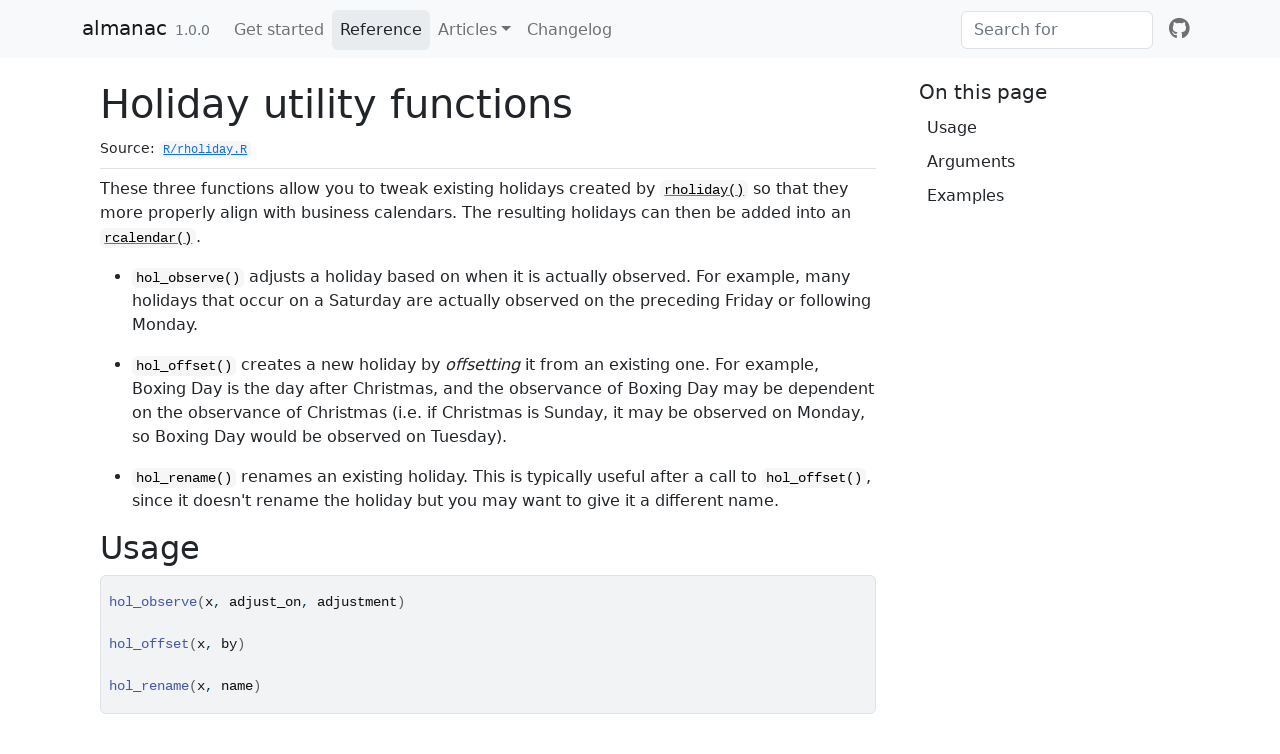

--- FILE ---
content_type: text/html; charset=utf-8
request_url: https://davisvaughan.github.io/almanac/reference/holiday-utilities.html
body_size: 3959
content:
<!DOCTYPE html>
<!-- Generated by pkgdown: do not edit by hand --><html lang="en"><head><meta http-equiv="Content-Type" content="text/html; charset=UTF-8"><meta charset="utf-8"><meta http-equiv="X-UA-Compatible" content="IE=edge"><meta name="viewport" content="width=device-width, initial-scale=1, shrink-to-fit=no"><meta name="description" content="These three functions allow you to tweak existing holidays created by
rholiday() so that they more properly align with business calendars. The
resulting holidays can then be added into an rcalendar().
hol_observe() adjusts a holiday based on when it is actually observed.
For example, many holidays that occur on a Saturday are actually observed
on the preceding Friday or following Monday.
hol_offset() creates a new holiday by offsetting it from an existing
one. For example, Boxing Day is the day after Christmas, and the observance
of Boxing Day may be dependent on the observance of Christmas (i.e. if
Christmas is Sunday, it may be observed on Monday, so Boxing Day would be
observed on Tuesday).
hol_rename() renames an existing holiday. This is typically useful after
a call to hol_offset(), since it doesn't rename the holiday but you may
want to give it a different name.

"><title>Holiday utility functions — holiday-utilities • almanac</title><script src="../deps/jquery-3.6.0/jquery-3.6.0.min.js"></script><meta name="viewport" content="width=device-width, initial-scale=1, shrink-to-fit=no"><link href="../deps/bootstrap-5.2.2/bootstrap.min.css" rel="stylesheet"><script src="../deps/bootstrap-5.2.2/bootstrap.bundle.min.js"></script><!-- Font Awesome icons --><link rel="stylesheet" href="https://cdnjs.cloudflare.com/ajax/libs/font-awesome/5.12.1/css/all.min.css" integrity="sha256-mmgLkCYLUQbXn0B1SRqzHar6dCnv9oZFPEC1g1cwlkk=" crossorigin="anonymous"><link rel="stylesheet" href="https://cdnjs.cloudflare.com/ajax/libs/font-awesome/5.12.1/css/v4-shims.min.css" integrity="sha256-wZjR52fzng1pJHwx4aV2AO3yyTOXrcDW7jBpJtTwVxw=" crossorigin="anonymous"><!-- bootstrap-toc --><script src="https://cdn.jsdelivr.net/gh/afeld/bootstrap-toc@v1.0.1/dist/bootstrap-toc.min.js" integrity="sha256-4veVQbu7//Lk5TSmc7YV48MxtMy98e26cf5MrgZYnwo=" crossorigin="anonymous"></script><!-- headroom.js --><script src="https://cdnjs.cloudflare.com/ajax/libs/headroom/0.11.0/headroom.min.js" integrity="sha256-AsUX4SJE1+yuDu5+mAVzJbuYNPHj/WroHuZ8Ir/CkE0=" crossorigin="anonymous"></script><script src="https://cdnjs.cloudflare.com/ajax/libs/headroom/0.11.0/jQuery.headroom.min.js" integrity="sha256-ZX/yNShbjqsohH1k95liqY9Gd8uOiE1S4vZc+9KQ1K4=" crossorigin="anonymous"></script><!-- clipboard.js --><script src="https://cdnjs.cloudflare.com/ajax/libs/clipboard.js/2.0.6/clipboard.min.js" integrity="sha256-inc5kl9MA1hkeYUt+EC3BhlIgyp/2jDIyBLS6k3UxPI=" crossorigin="anonymous"></script><!-- search --><script src="https://cdnjs.cloudflare.com/ajax/libs/fuse.js/6.4.6/fuse.js" integrity="sha512-zv6Ywkjyktsohkbp9bb45V6tEMoWhzFzXis+LrMehmJZZSys19Yxf1dopHx7WzIKxr5tK2dVcYmaCk2uqdjF4A==" crossorigin="anonymous"></script><script src="https://cdnjs.cloudflare.com/ajax/libs/autocomplete.js/0.38.0/autocomplete.jquery.min.js" integrity="sha512-GU9ayf+66Xx2TmpxqJpliWbT5PiGYxpaG8rfnBEk1LL8l1KGkRShhngwdXK1UgqhAzWpZHSiYPc09/NwDQIGyg==" crossorigin="anonymous"></script><script src="https://cdnjs.cloudflare.com/ajax/libs/mark.js/8.11.1/mark.min.js" integrity="sha512-5CYOlHXGh6QpOFA/TeTylKLWfB3ftPsde7AnmhuitiTX4K5SqCLBeKro6sPS8ilsz1Q4NRx3v8Ko2IBiszzdww==" crossorigin="anonymous"></script><!-- pkgdown --><script src="../pkgdown.js"></script><meta property="og:title" content="Holiday utility functions — holiday-utilities"><meta property="og:description" content="These three functions allow you to tweak existing holidays created by
rholiday() so that they more properly align with business calendars. The
resulting holidays can then be added into an rcalendar().
hol_observe() adjusts a holiday based on when it is actually observed.
For example, many holidays that occur on a Saturday are actually observed
on the preceding Friday or following Monday.
hol_offset() creates a new holiday by offsetting it from an existing
one. For example, Boxing Day is the day after Christmas, and the observance
of Boxing Day may be dependent on the observance of Christmas (i.e. if
Christmas is Sunday, it may be observed on Monday, so Boxing Day would be
observed on Tuesday).
hol_rename() renames an existing holiday. This is typically useful after
a call to hol_offset(), since it doesn't rename the holiday but you may
want to give it a different name.

"><!-- mathjax --><script src="https://cdnjs.cloudflare.com/ajax/libs/mathjax/2.7.5/MathJax.js" integrity="sha256-nvJJv9wWKEm88qvoQl9ekL2J+k/RWIsaSScxxlsrv8k=" crossorigin="anonymous"></script><script src="https://cdnjs.cloudflare.com/ajax/libs/mathjax/2.7.5/config/TeX-AMS-MML_HTMLorMML.js" integrity="sha256-84DKXVJXs0/F8OTMzX4UR909+jtl4G7SPypPavF+GfA=" crossorigin="anonymous"></script><!--[if lt IE 9]>
<script src="https://oss.maxcdn.com/html5shiv/3.7.3/html5shiv.min.js"></script>
<script src="https://oss.maxcdn.com/respond/1.4.2/respond.min.js"></script>
<![endif]--></head><body>
    <a href="#main" class="visually-hidden-focusable">Skip to contents</a>
    

    <nav class="navbar fixed-top navbar-light navbar-expand-lg bg-light"><div class="container">
    
    <a class="navbar-brand me-2" href="../index.html">almanac</a>

    <small class="nav-text text-muted me-auto" data-bs-toggle="tooltip" data-bs-placement="bottom" title="Released version">1.0.0</small>

    
    <button class="navbar-toggler" type="button" data-bs-toggle="collapse" data-bs-target="#navbar" aria-controls="navbar" aria-expanded="false" aria-label="Toggle navigation">
      <span class="navbar-toggler-icon"></span>
    </button>

    <div id="navbar" class="collapse navbar-collapse ms-3">
      <ul class="navbar-nav me-auto"><li class="nav-item">
  <a class="nav-link" href="../articles/almanac.html">Get started</a>
</li>
<li class="active nav-item">
  <a class="nav-link" href="../reference/index.html">Reference</a>
</li>
<li class="nav-item dropdown">
  <a href="#" class="nav-link dropdown-toggle" data-bs-toggle="dropdown" role="button" aria-expanded="false" aria-haspopup="true" id="dropdown-articles">Articles</a>
  <div class="dropdown-menu" aria-labelledby="dropdown-articles">
    <a class="dropdown-item" href="../articles/adjust-and-shift.html">Adjusting and shifting dates</a>
    <a class="dropdown-item" href="../articles/holidays-calendars.html">Holidays and calendars</a>
    <a class="dropdown-item" href="../articles/icalendar.html">iCalendar specification</a>
    <a class="dropdown-item" href="../articles/quarterly.html">Quarterly rules</a>
  </div>
</li>
<li class="nav-item">
  <a class="nav-link" href="../news/index.html">Changelog</a>
</li>
      </ul><form class="form-inline my-2 my-lg-0" role="search">
        <input type="search" class="form-control me-sm-2" aria-label="Toggle navigation" name="search-input" data-search-index="../search.json" id="search-input" placeholder="Search for" autocomplete="off"></form>

      <ul class="navbar-nav"><li class="nav-item">
  <a class="external-link nav-link" href="https://github.com/DavisVaughan/almanac/" aria-label="github">
    <span class="fab fa fab fa-github fa-lg"></span>
     
  </a>
</li>
      </ul></div>

    
  </div>
</nav><div class="container template-reference-topic">
<div class="row">
  <main id="main" class="col-md-9"><div class="page-header">
      <img src="" class="logo" alt=""><h1>Holiday utility functions</h1>
      <small class="dont-index">Source: <a href="https://github.com/DavisVaughan/almanac/blob/HEAD/R/rholiday.R" class="external-link"><code>R/rholiday.R</code></a></small>
      <div class="d-none name"><code>holiday-utilities.Rd</code></div>
    </div>

    <div class="ref-description section level2">
    <p>These three functions allow you to tweak existing holidays created by
<code><a href="rholiday.html">rholiday()</a></code> so that they more properly align with business calendars. The
resulting holidays can then be added into an <code><a href="rcalendar.html">rcalendar()</a></code>.</p><ul><li><p><code>hol_observe()</code> adjusts a holiday based on when it is actually observed.
For example, many holidays that occur on a Saturday are actually observed
on the preceding Friday or following Monday.</p></li>
<li><p><code>hol_offset()</code> creates a new holiday by <em>offsetting</em> it from an existing
one. For example, Boxing Day is the day after Christmas, and the observance
of Boxing Day may be dependent on the observance of Christmas (i.e. if
Christmas is Sunday, it may be observed on Monday, so Boxing Day would be
observed on Tuesday).</p></li>
<li><p><code>hol_rename()</code> renames an existing holiday. This is typically useful after
a call to <code>hol_offset()</code>, since it doesn't rename the holiday but you may
want to give it a different name.</p></li>
</ul></div>

    <div class="section level2">
    <h2 id="ref-usage">Usage<a class="anchor" aria-label="anchor" href="#ref-usage"></a></h2>
    <div class="sourceCode"><pre class="sourceCode r"><code><span><span class="fu">hol_observe</span><span class="op">(</span><span class="va">x</span>, <span class="va">adjust_on</span>, <span class="va">adjustment</span><span class="op">)</span></span>
<span></span>
<span><span class="fu">hol_offset</span><span class="op">(</span><span class="va">x</span>, <span class="va">by</span><span class="op">)</span></span>
<span></span>
<span><span class="fu">hol_rename</span><span class="op">(</span><span class="va">x</span>, <span class="va">name</span><span class="op">)</span></span></code></pre></div>
    </div>

    <div class="section level2">
    <h2 id="arguments">Arguments<a class="anchor" aria-label="anchor" href="#arguments"></a></h2>
    <dl><dt>x</dt>
<dd><p><code>[rholiday]</code></p>
<p>An rholiday.</p></dd>


<dt>adjust_on</dt>
<dd><p><code>[rschedule]</code></p>
<p>An rschedule that determines when the <code>adjustment</code> is to be applied.</p></dd>


<dt>adjustment</dt>
<dd><p><code>[function]</code></p>
<p>An adjustment function to apply to problematic dates. Typically one
of the pre-existing adjustment functions, like <code><a href="adjustments.html">adj_nearest()</a></code>.</p>
<p>A custom adjustment function must have two arguments <code>x</code> and <code>rschedule</code>.
<code>x</code> is the complete vector of dates that possibly need adjustment.
<code>rschedule</code> is the rschedule who's event set determines when an
adjustment needs to be applied. The function should adjust <code>x</code> as required
and return the adjusted Date vector.</p></dd>


<dt>by</dt>
<dd><p><code>[integer(1)]</code></p>
<p>A single integer to offset by.</p></dd>


<dt>name</dt>
<dd><p><code>[character(1)]</code></p>
<p>A new name for the holiday.</p></dd>

</dl></div>

    <div class="section level2">
    <h2 id="ref-examples">Examples<a class="anchor" aria-label="anchor" href="#ref-examples"></a></h2>
    <div class="sourceCode"><pre class="sourceCode r"><code><span class="r-in"><span></span></span>
<span class="r-in"><span><span class="va">on_weekends</span> <span class="op">&lt;-</span> <span class="fu"><a href="rrule.html">weekly</a></span><span class="op">(</span><span class="op">)</span> <span class="op"><a href="pipe.html">%&gt;%</a></span></span></span>
<span class="r-in"><span>  <span class="fu"><a href="recur_on_day_of_week.html">recur_on_weekends</a></span><span class="op">(</span><span class="op">)</span></span></span>
<span class="r-in"><span></span></span>
<span class="r-in"><span><span class="co"># Christmas, adjusted to nearest Friday or Monday if it falls on a weekend</span></span></span>
<span class="r-in"><span><span class="va">on_christmas</span> <span class="op">&lt;-</span> <span class="fu"><a href="holidays.html">hol_christmas</a></span><span class="op">(</span><span class="op">)</span> <span class="op"><a href="pipe.html">%&gt;%</a></span></span></span>
<span class="r-in"><span>  <span class="fu">hol_observe</span><span class="op">(</span><span class="va">on_weekends</span>, <span class="va">adj_nearest</span><span class="op">)</span></span></span>
<span class="r-in"><span></span></span>
<span class="r-in"><span><span class="co"># Boxing Day is the day after Christmas.</span></span></span>
<span class="r-in"><span><span class="co"># If observed Christmas is a Friday, then observed Boxing Day should be Monday.</span></span></span>
<span class="r-in"><span><span class="co"># If observed Christmas is a Monday, then observed Boxing Day should be Tuesday.</span></span></span>
<span class="r-in"><span><span class="va">on_boxing_day</span> <span class="op">&lt;-</span> <span class="va">on_christmas</span> <span class="op"><a href="pipe.html">%&gt;%</a></span></span></span>
<span class="r-in"><span>  <span class="fu">hol_offset</span><span class="op">(</span><span class="fl">1</span><span class="op">)</span> <span class="op"><a href="pipe.html">%&gt;%</a></span></span></span>
<span class="r-in"><span>  <span class="fu">hol_observe</span><span class="op">(</span><span class="va">on_weekends</span>, <span class="va">adj_following</span><span class="op">)</span> <span class="op"><a href="pipe.html">%&gt;%</a></span></span></span>
<span class="r-in"><span>  <span class="fu">hol_rename</span><span class="op">(</span><span class="st">"Boxing Day"</span><span class="op">)</span></span></span>
<span class="r-in"><span></span></span>
<span class="r-in"><span><span class="va">christmas_dates</span> <span class="op">&lt;-</span> <span class="fu"><a href="alma_events.html">alma_events</a></span><span class="op">(</span><span class="va">on_christmas</span>, year <span class="op">=</span> <span class="fl">2010</span><span class="op">:</span><span class="fl">2015</span><span class="op">)</span></span></span>
<span class="r-in"><span><span class="va">boxing_day_dates</span> <span class="op">&lt;-</span> <span class="fu"><a href="alma_events.html">alma_events</a></span><span class="op">(</span><span class="va">on_boxing_day</span>, year <span class="op">=</span> <span class="fl">2010</span><span class="op">:</span><span class="fl">2015</span><span class="op">)</span></span></span>
<span class="r-in"><span></span></span>
<span class="r-in"><span><span class="fu"><a href="https://rdrr.io/r/base/data.frame.html" class="external-link">data.frame</a></span><span class="op">(</span></span></span>
<span class="r-in"><span>  christmas <span class="op">=</span> <span class="va">christmas_dates</span>,</span></span>
<span class="r-in"><span>  boxing_day <span class="op">=</span> <span class="va">boxing_day_dates</span>,</span></span>
<span class="r-in"><span>  christmas_weekday <span class="op">=</span> <span class="fu">lubridate</span><span class="fu">::</span><span class="fu"><a href="https://lubridate.tidyverse.org/reference/day.html" class="external-link">wday</a></span><span class="op">(</span><span class="va">christmas_dates</span>, label <span class="op">=</span> <span class="cn">TRUE</span><span class="op">)</span>,</span></span>
<span class="r-in"><span>  boxing_day_weekday <span class="op">=</span> <span class="fu">lubridate</span><span class="fu">::</span><span class="fu"><a href="https://lubridate.tidyverse.org/reference/day.html" class="external-link">wday</a></span><span class="op">(</span><span class="va">boxing_day_dates</span>, label <span class="op">=</span> <span class="cn">TRUE</span><span class="op">)</span></span></span>
<span class="r-in"><span><span class="op">)</span></span></span>
<span class="r-out co"><span class="r-pr">#&gt;</span>    christmas boxing_day christmas_weekday boxing_day_weekday</span>
<span class="r-out co"><span class="r-pr">#&gt;</span> 1 2010-12-24 2010-12-27               Fri                Mon</span>
<span class="r-out co"><span class="r-pr">#&gt;</span> 2 2011-12-26 2011-12-27               Mon                Tue</span>
<span class="r-out co"><span class="r-pr">#&gt;</span> 3 2012-12-25 2012-12-26               Tue                Wed</span>
<span class="r-out co"><span class="r-pr">#&gt;</span> 4 2013-12-25 2013-12-26               Wed                Thu</span>
<span class="r-out co"><span class="r-pr">#&gt;</span> 5 2014-12-25 2014-12-26               Thu                Fri</span>
<span class="r-out co"><span class="r-pr">#&gt;</span> 6 2015-12-25 2015-12-28               Fri                Mon</span>
</code></pre></div>
    </div>
  </main><aside class="col-md-3"><nav id="toc"><h2>On this page</h2>
    </nav></aside></div>


    <footer><div class="pkgdown-footer-left">
  <p></p><p>Developed by Davis Vaughan, Posit Software, PBC.</p>
</div>

<div class="pkgdown-footer-right">
  <p></p><p>Site built with <a href="https://pkgdown.r-lib.org/" class="external-link">pkgdown</a> 2.0.7.</p>
</div>

    </footer></div>

  

  

  </body></html>

